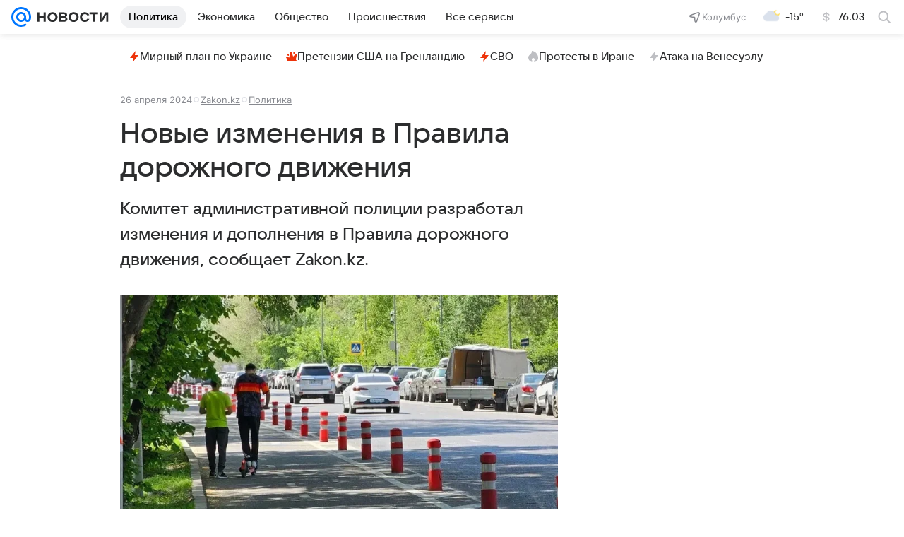

--- FILE ---
content_type: text/html
request_url: https://tns-counter.ru/nc01a**R%3Eundefined*vk/ru/UTF-8/tmsec=mx3_mail_news/786334385***
body_size: 15
content:
B2147312697C43CDG1769751501:B2147312697C43CDG1769751501

--- FILE ---
content_type: text/plain; charset=utf-8
request_url: https://media-stat.mail.ru/metrics/1.0/
body_size: 680
content:
eyJhbGciOiJkaXIiLCJjdHkiOiJKV1QiLCJlbmMiOiJBMjU2R0NNIiwidHlwIjoiSldUIn0..qtW0zangwVcmJKiz.[base64].gLaOfiUEXxW6ChO-xOL4hA

--- FILE ---
content_type: text/plain; charset=utf-8
request_url: https://media-stat.mail.ru/metrics/1.0/
body_size: 665
content:
eyJhbGciOiJkaXIiLCJjdHkiOiJKV1QiLCJlbmMiOiJBMjU2R0NNIiwidHlwIjoiSldUIn0..f7gDCAfQGZjtDwou.[base64].TUaB31Y68jFWkip25jDudg